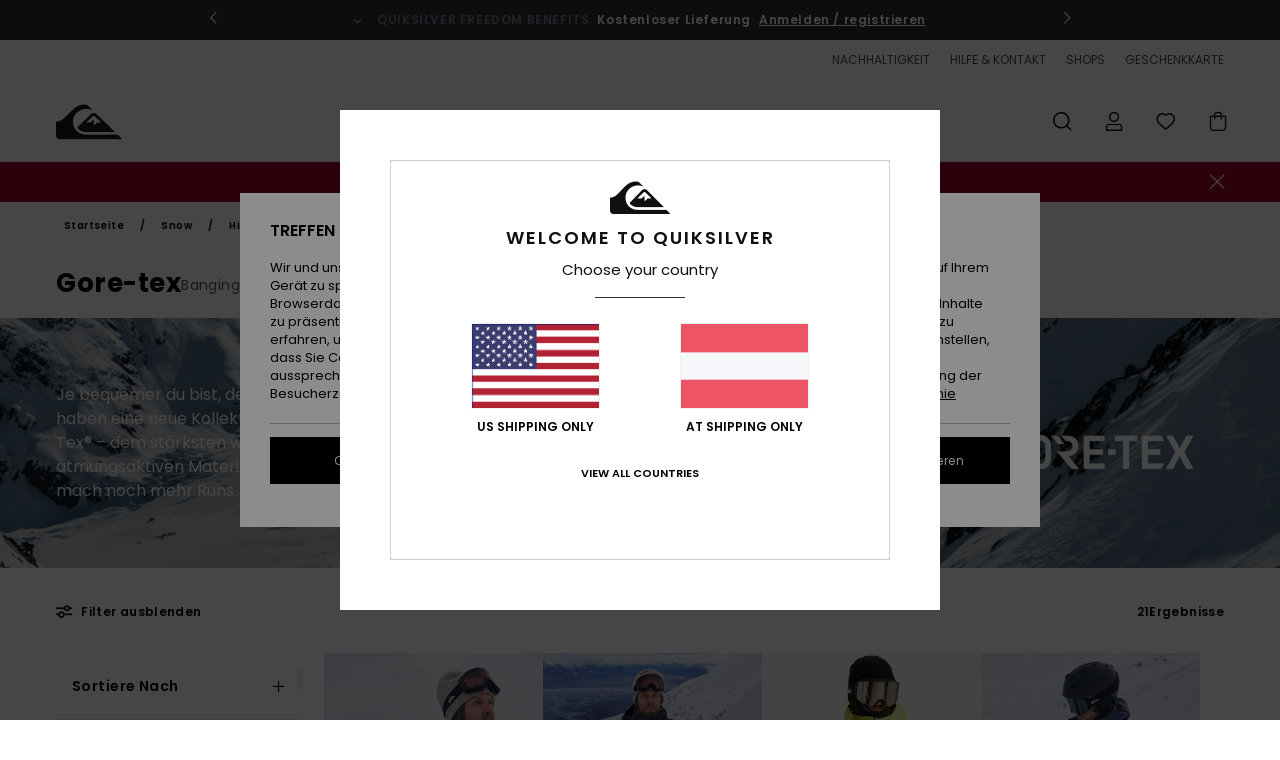

--- FILE ---
content_type: text/html; charset=utf-8
request_url: https://www.google.com/recaptcha/api2/anchor?ar=1&k=6Le0f2shAAAAAKkFDjen4eJBBvl8MXRj-lH_Blz6&co=aHR0cHM6Ly93d3cucXVpa3NpbHZlci1ldXJvcGUuYXQ6NDQz&hl=en&v=PoyoqOPhxBO7pBk68S4YbpHZ&size=invisible&anchor-ms=20000&execute-ms=30000&cb=4rma0ej9gbge
body_size: 48815
content:
<!DOCTYPE HTML><html dir="ltr" lang="en"><head><meta http-equiv="Content-Type" content="text/html; charset=UTF-8">
<meta http-equiv="X-UA-Compatible" content="IE=edge">
<title>reCAPTCHA</title>
<style type="text/css">
/* cyrillic-ext */
@font-face {
  font-family: 'Roboto';
  font-style: normal;
  font-weight: 400;
  font-stretch: 100%;
  src: url(//fonts.gstatic.com/s/roboto/v48/KFO7CnqEu92Fr1ME7kSn66aGLdTylUAMa3GUBHMdazTgWw.woff2) format('woff2');
  unicode-range: U+0460-052F, U+1C80-1C8A, U+20B4, U+2DE0-2DFF, U+A640-A69F, U+FE2E-FE2F;
}
/* cyrillic */
@font-face {
  font-family: 'Roboto';
  font-style: normal;
  font-weight: 400;
  font-stretch: 100%;
  src: url(//fonts.gstatic.com/s/roboto/v48/KFO7CnqEu92Fr1ME7kSn66aGLdTylUAMa3iUBHMdazTgWw.woff2) format('woff2');
  unicode-range: U+0301, U+0400-045F, U+0490-0491, U+04B0-04B1, U+2116;
}
/* greek-ext */
@font-face {
  font-family: 'Roboto';
  font-style: normal;
  font-weight: 400;
  font-stretch: 100%;
  src: url(//fonts.gstatic.com/s/roboto/v48/KFO7CnqEu92Fr1ME7kSn66aGLdTylUAMa3CUBHMdazTgWw.woff2) format('woff2');
  unicode-range: U+1F00-1FFF;
}
/* greek */
@font-face {
  font-family: 'Roboto';
  font-style: normal;
  font-weight: 400;
  font-stretch: 100%;
  src: url(//fonts.gstatic.com/s/roboto/v48/KFO7CnqEu92Fr1ME7kSn66aGLdTylUAMa3-UBHMdazTgWw.woff2) format('woff2');
  unicode-range: U+0370-0377, U+037A-037F, U+0384-038A, U+038C, U+038E-03A1, U+03A3-03FF;
}
/* math */
@font-face {
  font-family: 'Roboto';
  font-style: normal;
  font-weight: 400;
  font-stretch: 100%;
  src: url(//fonts.gstatic.com/s/roboto/v48/KFO7CnqEu92Fr1ME7kSn66aGLdTylUAMawCUBHMdazTgWw.woff2) format('woff2');
  unicode-range: U+0302-0303, U+0305, U+0307-0308, U+0310, U+0312, U+0315, U+031A, U+0326-0327, U+032C, U+032F-0330, U+0332-0333, U+0338, U+033A, U+0346, U+034D, U+0391-03A1, U+03A3-03A9, U+03B1-03C9, U+03D1, U+03D5-03D6, U+03F0-03F1, U+03F4-03F5, U+2016-2017, U+2034-2038, U+203C, U+2040, U+2043, U+2047, U+2050, U+2057, U+205F, U+2070-2071, U+2074-208E, U+2090-209C, U+20D0-20DC, U+20E1, U+20E5-20EF, U+2100-2112, U+2114-2115, U+2117-2121, U+2123-214F, U+2190, U+2192, U+2194-21AE, U+21B0-21E5, U+21F1-21F2, U+21F4-2211, U+2213-2214, U+2216-22FF, U+2308-230B, U+2310, U+2319, U+231C-2321, U+2336-237A, U+237C, U+2395, U+239B-23B7, U+23D0, U+23DC-23E1, U+2474-2475, U+25AF, U+25B3, U+25B7, U+25BD, U+25C1, U+25CA, U+25CC, U+25FB, U+266D-266F, U+27C0-27FF, U+2900-2AFF, U+2B0E-2B11, U+2B30-2B4C, U+2BFE, U+3030, U+FF5B, U+FF5D, U+1D400-1D7FF, U+1EE00-1EEFF;
}
/* symbols */
@font-face {
  font-family: 'Roboto';
  font-style: normal;
  font-weight: 400;
  font-stretch: 100%;
  src: url(//fonts.gstatic.com/s/roboto/v48/KFO7CnqEu92Fr1ME7kSn66aGLdTylUAMaxKUBHMdazTgWw.woff2) format('woff2');
  unicode-range: U+0001-000C, U+000E-001F, U+007F-009F, U+20DD-20E0, U+20E2-20E4, U+2150-218F, U+2190, U+2192, U+2194-2199, U+21AF, U+21E6-21F0, U+21F3, U+2218-2219, U+2299, U+22C4-22C6, U+2300-243F, U+2440-244A, U+2460-24FF, U+25A0-27BF, U+2800-28FF, U+2921-2922, U+2981, U+29BF, U+29EB, U+2B00-2BFF, U+4DC0-4DFF, U+FFF9-FFFB, U+10140-1018E, U+10190-1019C, U+101A0, U+101D0-101FD, U+102E0-102FB, U+10E60-10E7E, U+1D2C0-1D2D3, U+1D2E0-1D37F, U+1F000-1F0FF, U+1F100-1F1AD, U+1F1E6-1F1FF, U+1F30D-1F30F, U+1F315, U+1F31C, U+1F31E, U+1F320-1F32C, U+1F336, U+1F378, U+1F37D, U+1F382, U+1F393-1F39F, U+1F3A7-1F3A8, U+1F3AC-1F3AF, U+1F3C2, U+1F3C4-1F3C6, U+1F3CA-1F3CE, U+1F3D4-1F3E0, U+1F3ED, U+1F3F1-1F3F3, U+1F3F5-1F3F7, U+1F408, U+1F415, U+1F41F, U+1F426, U+1F43F, U+1F441-1F442, U+1F444, U+1F446-1F449, U+1F44C-1F44E, U+1F453, U+1F46A, U+1F47D, U+1F4A3, U+1F4B0, U+1F4B3, U+1F4B9, U+1F4BB, U+1F4BF, U+1F4C8-1F4CB, U+1F4D6, U+1F4DA, U+1F4DF, U+1F4E3-1F4E6, U+1F4EA-1F4ED, U+1F4F7, U+1F4F9-1F4FB, U+1F4FD-1F4FE, U+1F503, U+1F507-1F50B, U+1F50D, U+1F512-1F513, U+1F53E-1F54A, U+1F54F-1F5FA, U+1F610, U+1F650-1F67F, U+1F687, U+1F68D, U+1F691, U+1F694, U+1F698, U+1F6AD, U+1F6B2, U+1F6B9-1F6BA, U+1F6BC, U+1F6C6-1F6CF, U+1F6D3-1F6D7, U+1F6E0-1F6EA, U+1F6F0-1F6F3, U+1F6F7-1F6FC, U+1F700-1F7FF, U+1F800-1F80B, U+1F810-1F847, U+1F850-1F859, U+1F860-1F887, U+1F890-1F8AD, U+1F8B0-1F8BB, U+1F8C0-1F8C1, U+1F900-1F90B, U+1F93B, U+1F946, U+1F984, U+1F996, U+1F9E9, U+1FA00-1FA6F, U+1FA70-1FA7C, U+1FA80-1FA89, U+1FA8F-1FAC6, U+1FACE-1FADC, U+1FADF-1FAE9, U+1FAF0-1FAF8, U+1FB00-1FBFF;
}
/* vietnamese */
@font-face {
  font-family: 'Roboto';
  font-style: normal;
  font-weight: 400;
  font-stretch: 100%;
  src: url(//fonts.gstatic.com/s/roboto/v48/KFO7CnqEu92Fr1ME7kSn66aGLdTylUAMa3OUBHMdazTgWw.woff2) format('woff2');
  unicode-range: U+0102-0103, U+0110-0111, U+0128-0129, U+0168-0169, U+01A0-01A1, U+01AF-01B0, U+0300-0301, U+0303-0304, U+0308-0309, U+0323, U+0329, U+1EA0-1EF9, U+20AB;
}
/* latin-ext */
@font-face {
  font-family: 'Roboto';
  font-style: normal;
  font-weight: 400;
  font-stretch: 100%;
  src: url(//fonts.gstatic.com/s/roboto/v48/KFO7CnqEu92Fr1ME7kSn66aGLdTylUAMa3KUBHMdazTgWw.woff2) format('woff2');
  unicode-range: U+0100-02BA, U+02BD-02C5, U+02C7-02CC, U+02CE-02D7, U+02DD-02FF, U+0304, U+0308, U+0329, U+1D00-1DBF, U+1E00-1E9F, U+1EF2-1EFF, U+2020, U+20A0-20AB, U+20AD-20C0, U+2113, U+2C60-2C7F, U+A720-A7FF;
}
/* latin */
@font-face {
  font-family: 'Roboto';
  font-style: normal;
  font-weight: 400;
  font-stretch: 100%;
  src: url(//fonts.gstatic.com/s/roboto/v48/KFO7CnqEu92Fr1ME7kSn66aGLdTylUAMa3yUBHMdazQ.woff2) format('woff2');
  unicode-range: U+0000-00FF, U+0131, U+0152-0153, U+02BB-02BC, U+02C6, U+02DA, U+02DC, U+0304, U+0308, U+0329, U+2000-206F, U+20AC, U+2122, U+2191, U+2193, U+2212, U+2215, U+FEFF, U+FFFD;
}
/* cyrillic-ext */
@font-face {
  font-family: 'Roboto';
  font-style: normal;
  font-weight: 500;
  font-stretch: 100%;
  src: url(//fonts.gstatic.com/s/roboto/v48/KFO7CnqEu92Fr1ME7kSn66aGLdTylUAMa3GUBHMdazTgWw.woff2) format('woff2');
  unicode-range: U+0460-052F, U+1C80-1C8A, U+20B4, U+2DE0-2DFF, U+A640-A69F, U+FE2E-FE2F;
}
/* cyrillic */
@font-face {
  font-family: 'Roboto';
  font-style: normal;
  font-weight: 500;
  font-stretch: 100%;
  src: url(//fonts.gstatic.com/s/roboto/v48/KFO7CnqEu92Fr1ME7kSn66aGLdTylUAMa3iUBHMdazTgWw.woff2) format('woff2');
  unicode-range: U+0301, U+0400-045F, U+0490-0491, U+04B0-04B1, U+2116;
}
/* greek-ext */
@font-face {
  font-family: 'Roboto';
  font-style: normal;
  font-weight: 500;
  font-stretch: 100%;
  src: url(//fonts.gstatic.com/s/roboto/v48/KFO7CnqEu92Fr1ME7kSn66aGLdTylUAMa3CUBHMdazTgWw.woff2) format('woff2');
  unicode-range: U+1F00-1FFF;
}
/* greek */
@font-face {
  font-family: 'Roboto';
  font-style: normal;
  font-weight: 500;
  font-stretch: 100%;
  src: url(//fonts.gstatic.com/s/roboto/v48/KFO7CnqEu92Fr1ME7kSn66aGLdTylUAMa3-UBHMdazTgWw.woff2) format('woff2');
  unicode-range: U+0370-0377, U+037A-037F, U+0384-038A, U+038C, U+038E-03A1, U+03A3-03FF;
}
/* math */
@font-face {
  font-family: 'Roboto';
  font-style: normal;
  font-weight: 500;
  font-stretch: 100%;
  src: url(//fonts.gstatic.com/s/roboto/v48/KFO7CnqEu92Fr1ME7kSn66aGLdTylUAMawCUBHMdazTgWw.woff2) format('woff2');
  unicode-range: U+0302-0303, U+0305, U+0307-0308, U+0310, U+0312, U+0315, U+031A, U+0326-0327, U+032C, U+032F-0330, U+0332-0333, U+0338, U+033A, U+0346, U+034D, U+0391-03A1, U+03A3-03A9, U+03B1-03C9, U+03D1, U+03D5-03D6, U+03F0-03F1, U+03F4-03F5, U+2016-2017, U+2034-2038, U+203C, U+2040, U+2043, U+2047, U+2050, U+2057, U+205F, U+2070-2071, U+2074-208E, U+2090-209C, U+20D0-20DC, U+20E1, U+20E5-20EF, U+2100-2112, U+2114-2115, U+2117-2121, U+2123-214F, U+2190, U+2192, U+2194-21AE, U+21B0-21E5, U+21F1-21F2, U+21F4-2211, U+2213-2214, U+2216-22FF, U+2308-230B, U+2310, U+2319, U+231C-2321, U+2336-237A, U+237C, U+2395, U+239B-23B7, U+23D0, U+23DC-23E1, U+2474-2475, U+25AF, U+25B3, U+25B7, U+25BD, U+25C1, U+25CA, U+25CC, U+25FB, U+266D-266F, U+27C0-27FF, U+2900-2AFF, U+2B0E-2B11, U+2B30-2B4C, U+2BFE, U+3030, U+FF5B, U+FF5D, U+1D400-1D7FF, U+1EE00-1EEFF;
}
/* symbols */
@font-face {
  font-family: 'Roboto';
  font-style: normal;
  font-weight: 500;
  font-stretch: 100%;
  src: url(//fonts.gstatic.com/s/roboto/v48/KFO7CnqEu92Fr1ME7kSn66aGLdTylUAMaxKUBHMdazTgWw.woff2) format('woff2');
  unicode-range: U+0001-000C, U+000E-001F, U+007F-009F, U+20DD-20E0, U+20E2-20E4, U+2150-218F, U+2190, U+2192, U+2194-2199, U+21AF, U+21E6-21F0, U+21F3, U+2218-2219, U+2299, U+22C4-22C6, U+2300-243F, U+2440-244A, U+2460-24FF, U+25A0-27BF, U+2800-28FF, U+2921-2922, U+2981, U+29BF, U+29EB, U+2B00-2BFF, U+4DC0-4DFF, U+FFF9-FFFB, U+10140-1018E, U+10190-1019C, U+101A0, U+101D0-101FD, U+102E0-102FB, U+10E60-10E7E, U+1D2C0-1D2D3, U+1D2E0-1D37F, U+1F000-1F0FF, U+1F100-1F1AD, U+1F1E6-1F1FF, U+1F30D-1F30F, U+1F315, U+1F31C, U+1F31E, U+1F320-1F32C, U+1F336, U+1F378, U+1F37D, U+1F382, U+1F393-1F39F, U+1F3A7-1F3A8, U+1F3AC-1F3AF, U+1F3C2, U+1F3C4-1F3C6, U+1F3CA-1F3CE, U+1F3D4-1F3E0, U+1F3ED, U+1F3F1-1F3F3, U+1F3F5-1F3F7, U+1F408, U+1F415, U+1F41F, U+1F426, U+1F43F, U+1F441-1F442, U+1F444, U+1F446-1F449, U+1F44C-1F44E, U+1F453, U+1F46A, U+1F47D, U+1F4A3, U+1F4B0, U+1F4B3, U+1F4B9, U+1F4BB, U+1F4BF, U+1F4C8-1F4CB, U+1F4D6, U+1F4DA, U+1F4DF, U+1F4E3-1F4E6, U+1F4EA-1F4ED, U+1F4F7, U+1F4F9-1F4FB, U+1F4FD-1F4FE, U+1F503, U+1F507-1F50B, U+1F50D, U+1F512-1F513, U+1F53E-1F54A, U+1F54F-1F5FA, U+1F610, U+1F650-1F67F, U+1F687, U+1F68D, U+1F691, U+1F694, U+1F698, U+1F6AD, U+1F6B2, U+1F6B9-1F6BA, U+1F6BC, U+1F6C6-1F6CF, U+1F6D3-1F6D7, U+1F6E0-1F6EA, U+1F6F0-1F6F3, U+1F6F7-1F6FC, U+1F700-1F7FF, U+1F800-1F80B, U+1F810-1F847, U+1F850-1F859, U+1F860-1F887, U+1F890-1F8AD, U+1F8B0-1F8BB, U+1F8C0-1F8C1, U+1F900-1F90B, U+1F93B, U+1F946, U+1F984, U+1F996, U+1F9E9, U+1FA00-1FA6F, U+1FA70-1FA7C, U+1FA80-1FA89, U+1FA8F-1FAC6, U+1FACE-1FADC, U+1FADF-1FAE9, U+1FAF0-1FAF8, U+1FB00-1FBFF;
}
/* vietnamese */
@font-face {
  font-family: 'Roboto';
  font-style: normal;
  font-weight: 500;
  font-stretch: 100%;
  src: url(//fonts.gstatic.com/s/roboto/v48/KFO7CnqEu92Fr1ME7kSn66aGLdTylUAMa3OUBHMdazTgWw.woff2) format('woff2');
  unicode-range: U+0102-0103, U+0110-0111, U+0128-0129, U+0168-0169, U+01A0-01A1, U+01AF-01B0, U+0300-0301, U+0303-0304, U+0308-0309, U+0323, U+0329, U+1EA0-1EF9, U+20AB;
}
/* latin-ext */
@font-face {
  font-family: 'Roboto';
  font-style: normal;
  font-weight: 500;
  font-stretch: 100%;
  src: url(//fonts.gstatic.com/s/roboto/v48/KFO7CnqEu92Fr1ME7kSn66aGLdTylUAMa3KUBHMdazTgWw.woff2) format('woff2');
  unicode-range: U+0100-02BA, U+02BD-02C5, U+02C7-02CC, U+02CE-02D7, U+02DD-02FF, U+0304, U+0308, U+0329, U+1D00-1DBF, U+1E00-1E9F, U+1EF2-1EFF, U+2020, U+20A0-20AB, U+20AD-20C0, U+2113, U+2C60-2C7F, U+A720-A7FF;
}
/* latin */
@font-face {
  font-family: 'Roboto';
  font-style: normal;
  font-weight: 500;
  font-stretch: 100%;
  src: url(//fonts.gstatic.com/s/roboto/v48/KFO7CnqEu92Fr1ME7kSn66aGLdTylUAMa3yUBHMdazQ.woff2) format('woff2');
  unicode-range: U+0000-00FF, U+0131, U+0152-0153, U+02BB-02BC, U+02C6, U+02DA, U+02DC, U+0304, U+0308, U+0329, U+2000-206F, U+20AC, U+2122, U+2191, U+2193, U+2212, U+2215, U+FEFF, U+FFFD;
}
/* cyrillic-ext */
@font-face {
  font-family: 'Roboto';
  font-style: normal;
  font-weight: 900;
  font-stretch: 100%;
  src: url(//fonts.gstatic.com/s/roboto/v48/KFO7CnqEu92Fr1ME7kSn66aGLdTylUAMa3GUBHMdazTgWw.woff2) format('woff2');
  unicode-range: U+0460-052F, U+1C80-1C8A, U+20B4, U+2DE0-2DFF, U+A640-A69F, U+FE2E-FE2F;
}
/* cyrillic */
@font-face {
  font-family: 'Roboto';
  font-style: normal;
  font-weight: 900;
  font-stretch: 100%;
  src: url(//fonts.gstatic.com/s/roboto/v48/KFO7CnqEu92Fr1ME7kSn66aGLdTylUAMa3iUBHMdazTgWw.woff2) format('woff2');
  unicode-range: U+0301, U+0400-045F, U+0490-0491, U+04B0-04B1, U+2116;
}
/* greek-ext */
@font-face {
  font-family: 'Roboto';
  font-style: normal;
  font-weight: 900;
  font-stretch: 100%;
  src: url(//fonts.gstatic.com/s/roboto/v48/KFO7CnqEu92Fr1ME7kSn66aGLdTylUAMa3CUBHMdazTgWw.woff2) format('woff2');
  unicode-range: U+1F00-1FFF;
}
/* greek */
@font-face {
  font-family: 'Roboto';
  font-style: normal;
  font-weight: 900;
  font-stretch: 100%;
  src: url(//fonts.gstatic.com/s/roboto/v48/KFO7CnqEu92Fr1ME7kSn66aGLdTylUAMa3-UBHMdazTgWw.woff2) format('woff2');
  unicode-range: U+0370-0377, U+037A-037F, U+0384-038A, U+038C, U+038E-03A1, U+03A3-03FF;
}
/* math */
@font-face {
  font-family: 'Roboto';
  font-style: normal;
  font-weight: 900;
  font-stretch: 100%;
  src: url(//fonts.gstatic.com/s/roboto/v48/KFO7CnqEu92Fr1ME7kSn66aGLdTylUAMawCUBHMdazTgWw.woff2) format('woff2');
  unicode-range: U+0302-0303, U+0305, U+0307-0308, U+0310, U+0312, U+0315, U+031A, U+0326-0327, U+032C, U+032F-0330, U+0332-0333, U+0338, U+033A, U+0346, U+034D, U+0391-03A1, U+03A3-03A9, U+03B1-03C9, U+03D1, U+03D5-03D6, U+03F0-03F1, U+03F4-03F5, U+2016-2017, U+2034-2038, U+203C, U+2040, U+2043, U+2047, U+2050, U+2057, U+205F, U+2070-2071, U+2074-208E, U+2090-209C, U+20D0-20DC, U+20E1, U+20E5-20EF, U+2100-2112, U+2114-2115, U+2117-2121, U+2123-214F, U+2190, U+2192, U+2194-21AE, U+21B0-21E5, U+21F1-21F2, U+21F4-2211, U+2213-2214, U+2216-22FF, U+2308-230B, U+2310, U+2319, U+231C-2321, U+2336-237A, U+237C, U+2395, U+239B-23B7, U+23D0, U+23DC-23E1, U+2474-2475, U+25AF, U+25B3, U+25B7, U+25BD, U+25C1, U+25CA, U+25CC, U+25FB, U+266D-266F, U+27C0-27FF, U+2900-2AFF, U+2B0E-2B11, U+2B30-2B4C, U+2BFE, U+3030, U+FF5B, U+FF5D, U+1D400-1D7FF, U+1EE00-1EEFF;
}
/* symbols */
@font-face {
  font-family: 'Roboto';
  font-style: normal;
  font-weight: 900;
  font-stretch: 100%;
  src: url(//fonts.gstatic.com/s/roboto/v48/KFO7CnqEu92Fr1ME7kSn66aGLdTylUAMaxKUBHMdazTgWw.woff2) format('woff2');
  unicode-range: U+0001-000C, U+000E-001F, U+007F-009F, U+20DD-20E0, U+20E2-20E4, U+2150-218F, U+2190, U+2192, U+2194-2199, U+21AF, U+21E6-21F0, U+21F3, U+2218-2219, U+2299, U+22C4-22C6, U+2300-243F, U+2440-244A, U+2460-24FF, U+25A0-27BF, U+2800-28FF, U+2921-2922, U+2981, U+29BF, U+29EB, U+2B00-2BFF, U+4DC0-4DFF, U+FFF9-FFFB, U+10140-1018E, U+10190-1019C, U+101A0, U+101D0-101FD, U+102E0-102FB, U+10E60-10E7E, U+1D2C0-1D2D3, U+1D2E0-1D37F, U+1F000-1F0FF, U+1F100-1F1AD, U+1F1E6-1F1FF, U+1F30D-1F30F, U+1F315, U+1F31C, U+1F31E, U+1F320-1F32C, U+1F336, U+1F378, U+1F37D, U+1F382, U+1F393-1F39F, U+1F3A7-1F3A8, U+1F3AC-1F3AF, U+1F3C2, U+1F3C4-1F3C6, U+1F3CA-1F3CE, U+1F3D4-1F3E0, U+1F3ED, U+1F3F1-1F3F3, U+1F3F5-1F3F7, U+1F408, U+1F415, U+1F41F, U+1F426, U+1F43F, U+1F441-1F442, U+1F444, U+1F446-1F449, U+1F44C-1F44E, U+1F453, U+1F46A, U+1F47D, U+1F4A3, U+1F4B0, U+1F4B3, U+1F4B9, U+1F4BB, U+1F4BF, U+1F4C8-1F4CB, U+1F4D6, U+1F4DA, U+1F4DF, U+1F4E3-1F4E6, U+1F4EA-1F4ED, U+1F4F7, U+1F4F9-1F4FB, U+1F4FD-1F4FE, U+1F503, U+1F507-1F50B, U+1F50D, U+1F512-1F513, U+1F53E-1F54A, U+1F54F-1F5FA, U+1F610, U+1F650-1F67F, U+1F687, U+1F68D, U+1F691, U+1F694, U+1F698, U+1F6AD, U+1F6B2, U+1F6B9-1F6BA, U+1F6BC, U+1F6C6-1F6CF, U+1F6D3-1F6D7, U+1F6E0-1F6EA, U+1F6F0-1F6F3, U+1F6F7-1F6FC, U+1F700-1F7FF, U+1F800-1F80B, U+1F810-1F847, U+1F850-1F859, U+1F860-1F887, U+1F890-1F8AD, U+1F8B0-1F8BB, U+1F8C0-1F8C1, U+1F900-1F90B, U+1F93B, U+1F946, U+1F984, U+1F996, U+1F9E9, U+1FA00-1FA6F, U+1FA70-1FA7C, U+1FA80-1FA89, U+1FA8F-1FAC6, U+1FACE-1FADC, U+1FADF-1FAE9, U+1FAF0-1FAF8, U+1FB00-1FBFF;
}
/* vietnamese */
@font-face {
  font-family: 'Roboto';
  font-style: normal;
  font-weight: 900;
  font-stretch: 100%;
  src: url(//fonts.gstatic.com/s/roboto/v48/KFO7CnqEu92Fr1ME7kSn66aGLdTylUAMa3OUBHMdazTgWw.woff2) format('woff2');
  unicode-range: U+0102-0103, U+0110-0111, U+0128-0129, U+0168-0169, U+01A0-01A1, U+01AF-01B0, U+0300-0301, U+0303-0304, U+0308-0309, U+0323, U+0329, U+1EA0-1EF9, U+20AB;
}
/* latin-ext */
@font-face {
  font-family: 'Roboto';
  font-style: normal;
  font-weight: 900;
  font-stretch: 100%;
  src: url(//fonts.gstatic.com/s/roboto/v48/KFO7CnqEu92Fr1ME7kSn66aGLdTylUAMa3KUBHMdazTgWw.woff2) format('woff2');
  unicode-range: U+0100-02BA, U+02BD-02C5, U+02C7-02CC, U+02CE-02D7, U+02DD-02FF, U+0304, U+0308, U+0329, U+1D00-1DBF, U+1E00-1E9F, U+1EF2-1EFF, U+2020, U+20A0-20AB, U+20AD-20C0, U+2113, U+2C60-2C7F, U+A720-A7FF;
}
/* latin */
@font-face {
  font-family: 'Roboto';
  font-style: normal;
  font-weight: 900;
  font-stretch: 100%;
  src: url(//fonts.gstatic.com/s/roboto/v48/KFO7CnqEu92Fr1ME7kSn66aGLdTylUAMa3yUBHMdazQ.woff2) format('woff2');
  unicode-range: U+0000-00FF, U+0131, U+0152-0153, U+02BB-02BC, U+02C6, U+02DA, U+02DC, U+0304, U+0308, U+0329, U+2000-206F, U+20AC, U+2122, U+2191, U+2193, U+2212, U+2215, U+FEFF, U+FFFD;
}

</style>
<link rel="stylesheet" type="text/css" href="https://www.gstatic.com/recaptcha/releases/PoyoqOPhxBO7pBk68S4YbpHZ/styles__ltr.css">
<script nonce="SxfhQaY3eQMfa9NPgH2fzg" type="text/javascript">window['__recaptcha_api'] = 'https://www.google.com/recaptcha/api2/';</script>
<script type="text/javascript" src="https://www.gstatic.com/recaptcha/releases/PoyoqOPhxBO7pBk68S4YbpHZ/recaptcha__en.js" nonce="SxfhQaY3eQMfa9NPgH2fzg">
      
    </script></head>
<body><div id="rc-anchor-alert" class="rc-anchor-alert"></div>
<input type="hidden" id="recaptcha-token" value="[base64]">
<script type="text/javascript" nonce="SxfhQaY3eQMfa9NPgH2fzg">
      recaptcha.anchor.Main.init("[\x22ainput\x22,[\x22bgdata\x22,\x22\x22,\[base64]/[base64]/MjU1Ong/[base64]/[base64]/[base64]/[base64]/[base64]/[base64]/[base64]/[base64]/[base64]/[base64]/[base64]/[base64]/[base64]/[base64]/[base64]\\u003d\x22,\[base64]\x22,\x22wogIGsKidMKPX1A8w5PCl8K1cMOTazQXUMOwacOPwpLCozc1SBZiw7dkwpfCgcK1w5k5AsOIGsOHw6IRw57CjsOcwpVudMOZQ8ORH3zCmsKrw6wUw4ltKmhMYMKhwq4xw6Y1wpc2Z8KxwpkXwqNbP8O9G8O3w68Rwr7CtnvCgsK/[base64]/[base64]/wr9zw7rDvCFBfMKcwoFTMBnCh3nDgcKxwqrDv8O1w7pTwqLCkVNKIsOKw45Hwrptw7lcw6vCr8K/[base64]/Cqz4lZsKpw5TDkXt7BsOnYVAqGcOdLgs/w5zCk8KxMwHDm8OWwofDmhAGwrbDiMOzw6Iew6LDp8OTGMOBDi1KwqjCqy/Dv2cqwqHCtQF8wprDgMKwaVoiNsO0KCVJaXjDh8KLYcKKwovDqsOlem0Hwp9tOcKkSMOaBcOPGcOuHMOzwrzDuMOkNmfCgisKw5zCucKvVMKZw45Pw7jDvMO3Awd2QsOzw6HCq8OTdxouXsORwrVnwrDDlWTCmsOqwpV3S8KHQ8OUA8Krwo/ChsOlUmFqw5Q8w58rwoXCgHfCjMKbHsOdw7XDiyoiwoV9wo1lwpNCwrLDm3bDv3rCtWVPw6zCr8ObwpnDmXDCusOlw7XDmlHCjRLCnTfDksOLY0jDnhLDlMOUwo/ClcKLMMK1S8KuNMODEcOXw4rCmcOYwrfCvl4tJBAdQmFMasKLJcOJw6rDo8OKwq5fwqPDlEYpNcKYWzJHGsOFTkZ5w6gtwqECMsKMdMORGsKHesOiGcK+w58wUm/DvcOTw454SsKDwrZGw6zCu37CvMO4w6LCt8KLw7vDrcOXw5QuwolYX8O4wrFcdTvDjMOpCsKOwo8swr7ChnXCgMKbw7jDpnPDtcOXMz8cw6zDtConQxVCYz5kSWx8w5TDqwJeL8OYa8OoJj8fSsK0w5/DvmNWaFzCpi9/[base64]/Cn8Ohw5HDmsKAwowecsKhwrjCiwzDvsKxw7rDtMO4W8OgworCucOIRsKswrrDpsOLRMOywoFaO8KSwrjCpMOGXMOeK8ObCDfDmXtOwo9+wr3CpsKVL8K7w5/DgWBrwoLCkMKcwr50ThvCqsOPQ8KdwojCvVPCmkQdwoMcw78zw79weCjCll1Rw4fCgsKMbMKHC27ChsOwwoQUw6rDhwxPwrJkEgPCum/CuBhgw4U1w6JjwoJzc2TCscKYw4Y8QjxcVHI4WlJNQsOJeSQqw6xSw7nChcOUwp8mOE1Hw78/ISB5wrvDhsOuK2jCvkhmNsKkSmxYT8OGw57DucOsw7gFTsKeZHkuPcKEdMOrw5w/TMKjQTjCr8KhwrbDjcOGF8ORTQjDp8Kmw6PCrRXDncKDw7d/w6xUw57Dh8KQw4YyKQ0VXsKvw50iw4nCqDQjw6oIUcOhw7Mowrw1CsOkDsKew53Dm8KZa8KKwpMMw77DiMKGMgtUHMKOMyTCt8OYwoBDw6Zywo8Swp7CvsO7YcKJw7bDpMKowpkFMH/Dh8KkwpHCsMK4QHNAwrXDv8OiH1PDvMK6woDDu8OmwrDCisOWw75Pw53Dj8KrOsOhYcOFRwbDuV3DlcKVbhXDgcOrwqnDhsOBLmATHXsGw5hrwrRnw51hwqh5MkvCskrDmBXCjkMGccOtPg0Rwq0HwrHDvTzCjcO2woZbYMKSZxnDtxjCssKZU3/Co2/CmQoaf8O+YG4OSFrDvsOLw6E/wokJe8Ofw7HCulvDqMO0w4gLwqfCmkXDlDwVVz/CjHo/VMKOFcK2CcOZWsOSF8OlaF/[base64]/ShoLwpXDux9GWVQ3HmMbd8O6wo/Dlj0kwrvDpTNBwqd1YcK7JcOfwp3CkMOoXirDgcKzI00ywq/[base64]/DpnZnw7RZEsOJwozCoxwqwpPDiMK1w5tVwrvDjm/[base64]/DvMO9BsO7wpQ0w75Cw4zDsMOAw5kXw5DDhcKSw6Jjw6vDn8KzwozCoMOlw6hRAgHDlcOiJsObwrTDjHZAwoDDpmZ2w5Arw70SccKyw7Qcwq9Dw73Cqk1bwpjCocKCN1rCtUopEyBXw5VBbsO/RhY8wp4ew6bDksK+dMKcH8KiYTDDpcKcXx7Cn8KRC3IBOcO0worDhCTCiUk+JcKTSn3ClsKUWi5LZMO7w7zDlMOgHXdgwrzDoxHDucKhwrvDlcKnw4o3wofDoisBw7VXwo5hw4MhKx7Cr8Kewqwzwr95KmQMw6kCGsOmw73DtQ9CO8ORccKaK8K0w4/DlcO3Q8KSdcKrw5TChz/[base64]/[base64]/[base64]/Cn8O0w63DrgLDscO+w71dYS3CtlNaNm/Cj8KocWZUw5bCucKhXm1rQcKzYGXDn8KuaH/[base64]/[base64]/CjlATw4hxw7YdJsKEwrAScDfClWYsSj1mUsKnwoDCrSpmdgcXwpDDs8OWccKJwqvDi0TDumfCgcOhwoojZztWw6w/SsO6O8ODw53Ct1ocR8KewqVzVMOgwqrDgBHDkn3CmHobc8Oww4U7wp1FwqRsc1jCrcOtVmEKHsKcVXh2wqAWJ1HCjMKsw68EZ8OXw4EqwqrDm8KQw6AHw7/[base64]/CisKxSjJIwq81woA7w73CvcKreAFswp7CrcKxwrQ+T3rDlsOVw4jDhl5Dw4fCksOtfyMycMOpF8Kyw5zDvmrClcO3wrHCpsKAPcKpbcOmPcOkwp/DtEPDoFQHwrDCrEYXBhl3w6MuV2N6wqzCjG/[base64]/CrghuwpcqOMOWal1dwqXCtsKcD8KJw6fCjiNVVMKNenlGbMKxfRbDuMK1UUjDv8KNwqxjaMKqw5/DosOcGnoJUBTDh1UFYsKfahTCmcOWwr3CrcO/GsKwwptIbcKXdcOBV2wcJz3Dtihww6MvwrzDjsOxFcOTS8O8US1wXTDCgww7w7DCqWfDvw1Dc2Nsw5h0WcK7w5dWXATCkMOiTsKWdsOuA8Knb395QgLDgkTDvMO2YcKnf8Kqw4rCvRLCoMKwQyQOOEbCmMK4JzkQJXI5EcKqw6vDqy/[base64]/[base64]/CmzXCoWMRw7LDmR1Qw4FlPDnClcK2w4bDsVXCijbDgMOLwpppw5k4w5BBwqkewpXDtTIUNsKWMMO/w4jDoTwqw7olwrAqHsOnwpLCvh3CmcOZMMKgZMKkwrfDuXvDgVFKwr3CisOww6ZcwqwowqnDscO2TCzCn0NDMBfChBvCulPChR1yfQXCkMOGdzcnwq3Cr3vDiMOpNcKwFDJVfsO8RMKJw7fCn3DCisKWHcOxw7nCgsKUw5JIegLCn8Kqw5l/w4nDmsOVP8KKasKywrHDucOvwo8UUsOqR8K5d8OEwq4yw5JyWGBURgvCo8KnE03DgsOJw5Anw43DvMOwVUDDnkpuwp/CrF0kImspFMKJQsOHa2NKw4PDglpBwqnCiyJoe8KbQyjCk8O/[base64]/TcO/AS/[base64]/DsMKxw7oNwo8RKDrDpzYKaRHDvMO1YsO8EcKswrLDrz4wW8OjwoUow63CjHA/[base64]/Cvy5/wovCmhkIL8KIdcK+wrHDrhFQwoU3wpLCvsKqwrrDvjI9woQIw4o+w4bCpBxMwoRGHw4qw6tuCsOPwrvDoxkIwrg6PsO/[base64]/[base64]/wp7CvcKAw75QwoQfKMOwH8OpBzXCisKww6FaEcKLw5BIwpTCoSjDjsO+fA7CkQp1UFXCmsO3e8KYw4YQw7rDrsOcw4/[base64]/CsWvDosKrI3DCncKgwrkvwpDCqgPDsDs/w5MqIMK+wpIawrkHBlTCiMKEw5sTwpvDhHrDmDBKRX3DtMO5dDRowr95wo0wTGfDhg/[base64]/Do8OOIgd5w63DjMOfwotow7DCh8Omw5TDlsKZLGDDo0vCqmvDqlfCssO8P1DCj30/[base64]/CkylqOcKTdU7DsXjCtUMIw4sqFcOQcsOOw6LCohfDnFdIKMKpw7NFYsOGwrvCpsOJwpw6I10iw5PCqMOqO1NFbjvDljQbV8KbQsOGewBbw7TDh17DosK6X8K2eMKlA8KKaMKaI8O6wqVhwpx8fi/[base64]/CrMOUw5wAwrzDgMOwDDrDomvCiyHDscKzw7/CjifDhnVVw6syesKjfcOew4nCpmfDrjPCvjPDlAgsHWE3w60owrTCvR8tG8KxcsO8wpBubjMTwrMbb13DtiHDt8Oxw5/DjsKfwow6wo1ow7YMbMKDwootwqzDrsKtw54FwrHCkcKCWMOfX8K6AsKuHmclwr43wqBkMcO5wr85eifDhsK5MMK8TCTCp8K/[base64]/CjsOVwoVcaz9IO8ORw4F4wqHDrMOVQ8O7S8Klw67ChMKTDX0uwrzCs8KrC8KbVcKkwp/[base64]/[base64]/Ds8OEAcK2wpJiw7NBw54BXmlRNDbCvXPDt3PDr8OdPsKhFCkTw5J2N8OoahZYw67Cv8K/SHHCosK1Mkt+ZcK5fcOjLWPDjGEzw4hwK1/[base64]/Cq8KNw782wpQeCcODVBd6w5bCicKrcmlKbADCssKWESTDuWVnWMOTJcKpRAMkwqTDj8OwwrbDvmo/W8O5wpHCm8KTw71Qw7drw7xSwrTDg8OVecObOcOvwqMnwo4rXcKAKmoNw7vCtD09w5vCqjVBwojDiVfClVQcw6vCjcOMw59/AQHDgsKQwq8tP8O1YcKGw7coJ8OuIUo/WE3DpcK1f8KPP8OrGy5adcOhbMKyemZeajPDhsOiw7pgYMOJGQkJEWIpw4fCrMOjdHrDnTXDhnHDnz3CmcKewoo2DsO6wp/CiBfCuMOvTTrDjFEGWQ1DVMO4YcK9WB/DowJww44vAwLDnsK3w7HCrcOsMgAAw5LDgExISy7CqMK8wrbCkMOEw4LDpcKrw5TDt8OAwrZdRlTCscKRFXspN8O+w4Iiw5vDm8ONw6zDiBXDgcKiwo7DoMOdw5c4SMKfB2zDisK1VsKrXMOUw5zDlRFXwqlswpM2eMK0ER3DrcK6w6LCsl/[base64]/wrZqXMK2chJyw6bCv8OxwpzCnl4yAAcBHcKKF2DCq8KvRSPCl8Kew7XDvsO4w6DCosOERcOaw6TDvcKgQcKKWMKCwqspCH/CjUhjTMKew4vDpsKzYcOEf8Omw41kAGXCgTzDni5SGFB5SjwuJmM3w7cfw4wKwrnCqsKALMKRw7XCoV9zFkIlXMOKcCPDpMKmwrDDucK4K0TCrsO4albDssKDHWTDhWFawrrCry44wrTCpWlKLE/DrcOCRkxZdwN0wr3DkGB3Vyc8wqkSBcOFwohWZsO2wr1Bwp0AT8KYwqnDo38zwqHDhlDDlcOGXm/[base64]/CocOhJRTDiWtOw6nCpiAUw7rDk8Oxw7XDozHCnsO2w4cAwpnDhE/CoMK7NyMkw6rDlxDDjcKyecKRRcO6OSrCmXpDT8KKU8OFCA7CvMOqw5NOK2HDugASWcKfw4rDhcKaQ8OOEsOKCMKdwrvCjHTDpzzDncKsS8KmwpVgwqDDnh5VVk/DrzbCk1BNTWNdwprDnkTDusK5HBPCgsO4ZsKDb8Kxd1PCisKmw6bDtMKrCR/Cr2LDrUwtw4LCoMOQw4PCm8Klw79XQgLCtsK/[base64]/wrDCjsKhRcOiwrEWLcODU1TCnX7CrXPCgsOIw4/CpFE/wqN/O8KkMMKMEMKQM8OHfRHCnMORwoQacTXDtR0/w4PCinYgw5J/NlF2w5wVw5pIw4DClsKtYsKKam0Bw7gqS8KBwpzDhMK8bTnCiHI1w6c8w4bDpsOkH3bDr8O9cETCs8KywpfChsOYw5TCncKpU8OMJ3nDkMOJD8Kiwog7Sx7Dm8OEwo8iPMKZwpbDnj4nfsOjPsKcwobCsMKZPyrCtMKoMsKHw7bDtiTCjQXCtcOyIgIwwonDncO9Ri0/[base64]/CocKZGcKKwrR3w67CkcKaJyUDLsK3JcK7woPClXPDu8KMw67Ck8KsH8OEwrzDicKxNALCi8KBIcO0wqECDyInGcOgw5JjPMOdwo7Ct3LDrMKeQgzDl3PDucKJFMK9w7/Du8KJw4oZw7s4w60kw6wVwrDDrWxiw4DDqcOad2p5w5YTwolOwokZw6gBCcKOw6jCvyh8IsKLPMO3w4PDjcORExbCuAHCj8OyRcKxeELDp8O4wr7Cq8KDWCPCpRpIwrEww5TCulhSwpJuVg/DjsKHNMOVwoTCqh8uwqgBIjnCjQrCpylYD8KlCA7DoSrDqkzDi8KPcMKnfWTDm8OKQwYTccKvW1TCtcOCbsOXbsOEwqsZNQvCkcOcXcKQAcOpw7fDhMOTwoLCqXTCvwRGNMODUz7DmsKqwqVQwq3CgsKQwr7DpCsBw58Fwq/[base64]/csOSH0ReOwzDjwABwqIrwprDjlUQwqEbw5B4JgnDssKJwqvCg8OOQcOMQMOTVnXDvU3ClGvCp8KKNlzCvMKEVR8UwofDp3HClcKlw4HDiTPCiCkSwqxcacOhYEocwpcsIgfCicKuw6V/w7AAfGvDmWF9w5YIwqDDtTvCpcKywoVjCUHCtDPCt8OyU8KAw5BMwro+IcK2wqbCj0DDjkHDjcOWYsKdFl7DoEQxDsOsZCskw47DqcOnXiXCrsKYw79GHzXDgcOuwqPDjcK+w4UPQFbCi1TCncKnZGJGO8OtQMOnw7DCoMOvHnsGw5o3w6nChsOQUMK/UsK8w7EnVwvDkE8WbMODw4hUw6fDgsO+TcK4woPDnSJCf2PDjcKDwrzCmS7Dh8KuZcKadMOCBxTCtcKywpDCicKQwq/Di8KEKSrDhWh8wpQMVMK6HsOGGwfDhAwceVgow6vClVUiTx9HXMK0A8KTwoM4wpxJa8KsIyrDgkfDpMK/SE7DnjBCGsKHw4TCvnbDpMKSw79iWTjCl8Otwp/[base64]/wpRGw7XCn8OtSDJlwpVIw5nCnsOHPcK6wo9lw5V6XsKdwrR7wojCkDpSPzhawpw+w4DDncK5wq/CgFR2wq1vwp7DpU7DqMOMwp0YacO+HSLDllkmd1nDjMO9DMKNw6NHcmbCkQA+WsOrw57CvcOBw5vChsKZwq/CjMOqLDrCkMKmX8KewozCpzZPCcOew67CucKhwoDDoUPCjcORTwpMQ8OuLcKIaDlEeMOqBDvCrcKqH1csw5wDYG1Qwp7Dg8Oiw4DDqcOkbw1dwpopwqs/w4bDsxYswpIiwrzCuMKRZsKKw4nCrHbClsK3Mz9RZ8Kxw73CrFY6WwvDtH/CoiVpwpvDsMObeFbDnhwyEMOawr3DrkPDs8OGwptfwo9CMkgMIH4Uw7rCjcKSwpRvHWfDhzHCi8Ozw6DDs3bDrMO6ATrDk8OzGcKhTsKrwoDCixfCs8K1w7rCqCDDp8Opw4XDuMO1w59hw5cnTsOdS3LCgcK1w4/Cj1/Do8Ofw63DhnosBMORw6zDiFPCqGHCjMK1DEnDvDvCkMOKY1bCmF42XMK7wpXDiSgKbgPCgcKhw5Y0Vn0cwoXDvRnDoV5bF1pPw5/CtlwYcUNZPSjCmV5Xwp3Dh3rCpx7DpcKlwq7Dhn0fwpZub8Ksw77Dn8K0w5DDkVkxwqpGw6/DvMOBF0Qlw5fDlcOWwrvDhBrCssOjfEhcwpwgVg8xwprCnw0dwr1Bw7AMB8KLWX9hwq90AMOyw48jMsKAwp/DvcO8wqoaw43CrsOIY8KwwoTCpsO/F8OoEcKIw4o6w4LDpxtgPW/CoAIlGhzDssK/wpzDicOQwofCh8OAwoXCu2FRw7jDhcKPw6TDsThVJ8OzUA0iThPDgDTDsWfCrsKCV8O5fRQRDMKcw4BQUMK/AMOqwqwWJsKVwofDo8KowqcgZFUif3k6wr7DpDcuRMKsfVXClcOmRFnDiDTCqsO9w7kgw7LDvsOlwqoxdMKnw6Mbwr7Ck2TDrMO1wq8be8OjQBzCgsOhFg1WwoV7GjDDkMKvw6fDocKIwqYaKcKbPTgJw6gMwrRzw73DtHgJFcORw5zCq8Oxw7/DhsKlwqXCu1w3woDCpsKCw6xaW8KTwrNTw6nDsWXCn8K0wqHCqlkVwqxmwoXChFPChcKqwow5fsOCwo3CpcO7fTvCoSdtwozCpkdbfcOiwpQ4QBrDucK1Wj3Cr8OCbMKGSsOXHcK+PyrCr8O8wrHCqMK3w5vDuhhDw6l/w75PwoNKecKgwqUZO1jChMOHQmDCoDsDHwAiZhvDu8OMw6bCssO6wp3Cgn/DtzBhFR/Ch0J1P8KZw67Ci8OfwpzDm8OYBcOqWXDCgsK2w6oFwpU7SsOHCcOeQ8O7wpF9LDdWU8KwU8OCwpHCulIVA37DiMKePAJQBMKfWcO+Uzl9HcOZwpddw5NgKGXCsHQvwpTDsxFAXC0aw7DDjMK/w44oAljCucKnwo8FDQNHw4oZwpZUK8KMNQHCnsOQwpzCsAY8LcOLwqM/wq04RcKQB8Oyw6tmVEY6A8KxwpLCi3fCmgwZw5BSw4zDtsOBwqp4FWHChkdKw5IswofDu8KJSmYLw67CgjYLWxhVwofCncOebcOxwpXDq8OQw6PCrMKBwoYbw4ZPDTtRc8Ocwp3DoQUTw4nDgMKbQ8K6wpnDnsKowqjCscOGwpPCssO2wr3Cn0/DulXCmcKqwp9nSsO4wrsrEHrCjiopaU7DvMOFaMKHFMO4w7/DjhFPScK0MELCjMKtesOUw7Frwp9ewrF7GMKlwqRUa8OtUihFwpVQw7vDsR3Cm0FgcEfCuV3DnQtcw4Ahwq/CqEI0w7jCmMK/wq8GVALDgk/CsMKyJU/CicKswowpbMOIwpzDuGMNw5kqw6TClcOpw7Ndw5NpFArCjSoQw6VGwpjDrMOKPD7CjkEhGH7DuMO2woUJwqTCuQ7DucKxw7XCvsKHelo1wpQfw48KJ8OIY8Kcw7bCscObwovCuMOyw6Ymbh/[base64]/DmAl/ScK7esKZwrXDrFAHUi/DosK/wofDhcKvwqYyFhnDiC3CikINEX5lw4J4QcOxwq/Dl8K2wpnDmMOqw6jCqMK1GcK7w4AwIsKJDBlBSW3DpcOlw6o4wos4w79yeMK1wpDCjFJgwpoMXVlvwqZBwolGP8KXTcO/wp7Dl8Kcw7IOw5HCqsOKw6nDqMOZQGzDuibDuQg2bzZ8IR3CtcOWW8K/f8KGBMOtMcOtR8ODKMOzw5jDqgIrFsKuTXwKw5rCvB3CkMOZwrrCoHvDgz4gwoYVwpHCvl0IwrvDp8Kbw7PDrDzDr3TDmAPChGEpw6zCkGgfNcOpdw/DisOMIMOdw7PClxY7WcOmHmDCuWnCtStjw5Rxw6PCrzzDg1HDsU/DmnN/[base64]/w6TDlcOrw5zCu8OEwownwp9Jw6oNTWNww4Mqw4cVwqbDjXLCi20XMnZAwprDjQBWw4nDocOZw7TDnAMwG8Kxw48qwrLCh8KtO8OwGFXComHDpDPDqTcKwoFzwqzDsWccbcO0KsK+K8ODwrkIIVoUAVnDkMKyRSAHw57CrgXCnETCmcOMWsO+wq8cwolFwpcHwo7CkS/CrFx0aDoCGUvDmzPCoxnDoSg3LMODwq8sw5TDvGLDlsKMwpXDqMOpe2TCksOew6EmwrPDksO/wpM1KMK3dMOGw7jDosOjwpV8w54UJsK7wrrCpcOxH8KXw5MpEMO6wrtZRSTDgQPDqMOFQMO2bMO2wpzDtB8LcsO5SMOvwoF/w54Rw4Vkw594JsOvb1zCj15kw4pAH353K0fClsK5woI7Q8O6w43Dn8O6w4tdfhtVK8OEw6wCw7VIIxgqXUDDncKkK3bDgsOIw7EpLxLDrMKbwq3Cgm3DsSHDp8OCQE/[base64]/w5tGw4PDgSACJMKtw4Amw7wKwo3CgX4ZNn7CuMOSVjIUw4nDs8OgwoXCj0LDjsKfMj8EPlYnwpchwp7DlCDCkWxSwqFsTWnChMKTdcK0WMKnwrDCtMKrwqvCtDjDt1M/w7jDgsKMwoVZYMK2OGjCkMO5TH3DsA1Mw6h6wpM1ISvCtGhww4bCisKwwr0Tw5M+wqnCgWV2A8K2wqgnwolwwrs7UA7CsUXDkg1cw6TCisKCw6bCpDsiwoZ3KinDoDnDrMKMVsOcwpPDmjLCl8OMwrkywqMmwpBMUmDCmmUFEMO5wqNZVm/DsMKDwrFfw55/IsK9TMO+DhF/woRSw4F/w6IVw7dvw5UzwojDqsKQV8OKYsOawqg8bsO+acKnw6xuw7jCgsOQw5bDt2/DvMK6QC0fa8Opwo7DmMOcP8OZwrPCiEI1w6AOw6VlwoXDv0nDssOJcMOWa8K0aMKTXsOqSMOzw6XCoi7DmMKXwp/DolDCkUnCuirCqS3Du8OmwqVZOMOHLsK/DsKPw5J6w4tfwrEOw5xlw7o2woQ4IEdeCMKcwog5w6XCgAMYHSgyw4/Cp3Miw7cYw6cRwrrCtsOJw7XClh56w4oXe8KmP8O4R8KaY8KmF3LCjwpnbCt6wp/CicOmUsOZKjrDqcKrSMO2w7ZQwq/CrGzCssOswp7CsDPCgcKUwrnDmlTDrHbDlsOnw5DDncOCAcO/[base64]/CgcK2w7tywqPChMKVw63CrMKXw5MKwpnCtnZ4w4HCmsK4w4jCnsOvw7vDmz0Lwpo0w6XDosOzwr3Drx7CnMO+w71oLgIkRVDDjiwQZDHDlUTDlVEVKMKXwoPDkzHCqkd+FsKkw7J1UcKNLAzCkcK+woVwcsOlBiHDssOewr/DuMKPwqnCiSLDm2NDZVIiw6TDj8K5SMK3SF8BAMOlw65mw73CscOSw7HDnMKnwoXDjsKuAEXCmH0Pwq4Uw6bDssKuWzbCughNwqxxw6TDksO/w7LCgnsfwqzCkxkBw75vBXzDg8Ksw6/[base64]/CksKqfcKBwq9EbTHDiGHCv2J9w51pKC48w4Zbw4TCoMKQBU/Drn/Cv8O/OTvCvH7CvsO5wp0iw5LDtcO6Gz/Ds3VnIQHDtMOmwrzDuMO5wp1GdsOZZMKJw55QATg5TsOHwoUBw71zDnYUDDAxX8OYw4wSXypRZDLCnsK7fsO6woHCiXDCu8KTGzHClQ/Dk2oCKMO8wr0ow7TCp8KTwol3w7hiw6kwEFUCLmQuLXbCssKcLMKtBQ8wHsKnwqgRfcKuwqVYMsOUMgdLwopDAMOGwpbCl8OUQRN/[base64]/Co8OZw5jCmkkdb8Omw6rCscOUKjHDusOVwpkvwobDuMOcT8KQwqLDjsOwwr3CpsO3w6PCk8OndMOLw5fDi31/eGXCo8K7w6LDgMO8JxgTEsKLeW5DwpJqw4rDtMOJwqHCg0/Cp1Ajw5lpC8K2IcOoQsKnw5Ylw5DDk0ocw4duw4XCkMKww5wYw6BZwoLDp8KmABg2wrJhFMKJXsO9WMO4QDbDsQEZWMORwo/CjsO9wp8JwqAmwpJewqVhwosaUH3DhC8ESifDnMO9w4c9AcKwwr0Mw7rDlCDCkQIGw5zCqsOYw6R5w4lACMOqwrk7AVNtRcKMbDLDlkXCoMOswo09wohywqrDiGXCvxUYDW43IMOaw4nCusOEwrJFfmULw6gYJi/[base64]/L2bDvcKAPMK+w7LCrXxAHMK7A8KHJcOjLsOGw4vCuHvCq8KMYFkswrhzKcOlOVAlPcKdLsOHw6rDg8O8w6nCpMO7L8K0XxBDw4zCnMKJwrJAwqvDvmbCnMOZwqTCtXHCsgjDtnAuw73CrWV/w4XDqzDCgHJpwovCo2vDnsO8CkLCn8OXwohqU8KVHHwTMsKSw6x/w7nDm8Kuw4rCqTIDV8OUw7TDhcKJwo5QwpYMYsKUXUXDu2zDuMKFwrfCrsK4wq51woPDv33CnD7CjMKIw7JOaExIWHXCiUDChizCicKNwofDkMOpIsOMc8OhwrkpHMKZwqxmw4lnwrxlwrZ5JcO2wp3ClS/CusKvV0UhI8KzwqzDsgFpwr1XFsKVOsK3IgHCuUoRKGvDq2k9w5geJsK7FcKow47Dj1/Coz7DtMO0f8OWwq7Cm2PDtQ3CiHLDuj9iO8OBw73CrDFYwpp/wrrDml9eJisHRTlcwoTDuRfCmMKFWBLDpMOGGUQhw6E7wpctwpl+w6vCsWEfw5nDrCfCrcOZIlvCpCg4wozCqht8ZR7CiBMWQsOycWDClHcKw4TDlMKnw4UtSVnDjFs7IsKwNsOIwrbDgwvCg1/DksOga8Kcw5LCq8K/[base64]/CrsOTwpkCwrnCrcOVZcKaIiIAw5pvKsK9esKNfC0dVcKyw4jDtg7CgAkJwoZldMOYw7XDu8O4wr8fVsK3worCoWLCnyo2eGUEw4dfB2HCosKBwqNNdhxHfH0pw4RWw5A0XsK3ABNZwr8fw71mBiHDqsOTw4JNwoXCmxxWesOuOlhxScK/[base64]/R8K2wo9rKzNAEiwew6tvwrE4w6vDgRdLcMKAL8Kvf8O0w47DhnoZB8Kvwr/Ck8KUw7HCv8K1w7vDqHlbwr0/KQnCjMKdw5FGC8KTemtrwog4a8OjwpnCpWsLwoDCuGfDkMOqw6gUEhDDo8K/wqVkdTnDicKUG8OHVcOJw7MJw6wbA0LDgsOdDMOFFMOKMEXDg1MGw5jClsO8N3jCqkLCrnhHwrHCtCodIcOrP8ObwojCj1k3wrDDrELDrjnCimPDt0/[base64]/ClhsMw7LDlRDCtnXCocKRCcOVw5VRIcKzw616fsOaw5F4fHwIw4lIwqPClsKpw4bDrMKfbiMtTMOFwr/CvELCt8O8QcKkwrzDosKkw7jDshXCpcK8wrocfsOODkJQD8OKA3PDrHMASMOVEcKrwpp1H8OZw5rCgkY+fXsNw552wqTCiMOywrnClcKUcxhgVsKGw5AlwqHCuARVZMKSw4fDqcO9GGwHCsOcwppDwrnCv8OOH0TCtx/[base64]/w4TDkWZUwp4Dwr/DsXvCiX3CtMOMwp/[base64]/[base64]/Ci8KCwofCmgQsIMKEw5oydThNwqnCm0vDsD/CocKiTXfCuj7CisKcCi5gYCIHYsKuwrxxwqdUDw/[base64]/Csk1AwrTDoMOfEMKkcMKxwpcyXMOow7DDicO7wqZoYsOOw7PDnghVZ8KGwqLCkk/Cm8KVCyN/[base64]/CqAfDtStCGcOdw6DCkkFoZlzCkcKRK8Kpw48Gw7A7w5XCjMKPNlg/DGtWJ8KXHMO+O8OqVcOWVS5tIixowq8pFsKoR8KDQMOQwpTDscOqw5IwwoPCpEsPw6g+wobCo8OAecOUGnsZw5vDpgY8U3duWBwGw6FIU8O5w6/CiWTDv3nCuxw/I8OUeMKqwrjDt8OqazLDr8KFf1bDgMORKcOODiduFMOQwojDp8KwwrnCok3DjMObE8KFw4rDvMKxR8KkFMKyw6d2GHE+w6DDhljDocOnblLDtXrDsXs/[base64]/Cmmxcw55fYsKLKzc+dFV5R8KUwpzDkMOywoXCkcOBw4pawoNvbxXDo8K9WkvCn21SwrF8VsK1wrfCiMKNw4/Dj8O8wpANwq8Bw7vDoMKUKcOmwrbDsElCZEbCn8OMw6Qiw4o0wrokwqzCqyNPHUdbOh99ZsOBUsOjScKDw5jCusKVX8OPw5BiwqBRw4gbPS7CpRQtcQTCgRPCrMOTw6fCmW9SQ8OZw6TCs8KwZsO2wq/CgkBkw5jCpzQGw55FO8KlF2rCvnVGbsOTDMKwXcKVw50ww5wLXsKmw4/CssOMDHrDnMKTwpzCtsOhw7sdwo8kTk83w7/Du2olZ8KifcK/d8Oow4EnYTjCsW5ZEWlxwo3Cp8KXwqtKYMKULi15cgAaOMO4SQg1PsOpacOqUFMeQ8Kpw7LCmMOpworCu8KraTDDgMK4wpnCvx4fw7V/wqzDkB7DllDDkMOowo/CiAUEe0YPwpcQBj3DoFHCukNiAXRBEsKSVMKewovCoEk5LUDCl8KSwpvDn2zDmcOEw4nCqyJXwpdUe8OQEzxRbMKYQcOdw6TDpyXCq1A7A2/CmcOAHlUECnl9wpLDtcOLSMKVw5UZw4wJFl9SUsKhG8KDw4LDv8K/[base64]/Dq8K9bsO9w7Buwrs9NMOycSHCpVfCuSJQw6/CmcK4HHjClF8PbXPCuMKTSsOzwqdBw4vDhMO4OSZyI8ODHmVvScOvRUTDlBpBw7nDsVE9wpbCuz/CkQRGwqI/wofCpsOawp3CqlA5U8KWAsOJY34GbBnDvk3CgcOpw4XDkgtHw6rCkcKsCcKJKsOgd8Kdwq3CuUHDl8ODw5pZw49vwpHCgRXCvTEYF8Ovw57CgcKtw5YTQsODw7vCrMO2KEjDnDnCrTPDmUIPa0/DmsOFwooLH2HDgXdyNFB7wrBow6jCijN1aMK+w710YsKeVzgsw6Y9a8KXw6sfwrBSHllDScKvwrZBdGLDkcK/DcK2w5EgA8K+woIBd0zDr1XCkwXDnhXDnU9iw6IoZ8O9w4I6w54JYFrCncO7GsKPw4XDs2rDkyNaw5DDs1TDuVPCp8Ojw5nCrDZNQHLDtsOFwox/[base64]/CiHAuXMOcwrnDlQ95wojDhyrCqjvCqMKpasKePHbCjMOQw6PDk2PDtRYMwp9ewqHDpsK1EMOcZcOXbMOYwpZ1w5lQwq4gwoUhw5vDvnXDlcKGwqrDsMO+w6zDn8O3w4htJCjDg2pxw61dNMOYwrQ/esOWYyF0wrYTwrt0w7rCnkvDrDfCmUbDqlpHViJxaMK8UzjDgMOuw78hdsONL8OCw4bCt2PCmMOfT8OMw54Tw4YRHAkjw7JIwqgROMO3Z8K3a0pkwqPCosOZwo3CiMOrE8O3w6XDvMOPasKRBHTDkCjDkBfCji7DlsOrwqbCjMO7w4vCkQRiOCA3XMKjw7PCpiV/wolASSLDlh3Do8OZwoPCjyTDlXbCq8Kmw7/DgMOFw7fDgz8od8OEScK6Ny/DkyPDgDPDlMOKZGXCrw9lwol/w7jCvMKcJFZQwqQBw7fCsm7Dh3PDlD/DvcKhfwjCrUkeCkINw7ZGwoHCmsKyQU1ow6IINE0GXw4ZG2vCvcKvw7XDvQ3DmhBabjNLwqXCsG3CtSDDn8KxD1bCr8KwaxvDvcKDPhtYLRxrWW09YxXDjC8Tw6xywok2TcOAAMOEw5fDtzhKbsKGG37DrMKXwrfDgMKow5HDm8O/wo7DhRjCqsO6BsKBwrsXw7XCuz3Ci2/DtVoow6Fnd8KlOn7DisKKw6ZrR8O4HmTCv1JHw5/[base64]/[base64]/w5/CiHMqw5jCglDDm8O4w7ZXfcKiMcOMw4zCqHkQK8KYw6EnIMOAw5hCwq1APUVcwqjDkcOSwqEKDsKKw7rCqncaY8OWwrYfCcOqw6JMCsOHw4PDknjCnsOMf8OUKF/DhjUqw67DpmPDnHhow5lGUBNOUT92w7piYRNYw7TDnhF0HsOaTcKfLxxdHC3DqcKowoRuwofDo0JOwqbCjgp+EsKzZsKxb0zCmGbDo8OzOcKpwrfCssKcGcO7b8KTKkY5w71Pw6XCkA4UKsONwowWw5/ChcKsDnPDhMOCw68iM3LCoHx1w7PDlQ7Dm8OcHMKkR8O/dsKeHzvDqRwSSMKTN8OLw6vDiRdEOsOvw6NgIlLDosODwoDChsOcCmlnwoDDrnvDpAAxw6Ivw5BbwpnDgR1ww64gwq5Rw5jCgcKVwrVPLVFRGElxHVDDqTvCksOgwpM4w78QO8OVwow7RT8Gw4AFw5fDhsKFwpltPnvDoMKpUcKfbMK/w5PClcO0FUPDliIsMsKtY8OJwoTDung3HwMlE8KYaMKjH8KmwoJmwrfDjsKEFj/CksKjw5pOwp47w5TCiFoSw5BCfR1swoHChxgjfH9awqPDsUwpOBTCoMOgc0XCmMOWw5FLw41bfcKmZyEfPcOOBWcgw7dww6Jxw7nDocKyw4ErFQoFwrZUD8KVwq/ChEY9CAoQwrcMDX7DrMKPwp5FwqQywqrDvMKqw7IywppawrnDjcKAw6bDqkzDvcKiRihoBwE1woZFwphVYMOUw7jDolgeHjzDlMKJwqRpwrUzYMKUw61qWVbDhV5fw5gTw43CryvDn3gSw6XDmyrDgD/Cn8KDw5ooF1oxwrddasKrUcKqwrDCk0DCmUrCoB/CgMKvw5/DpcK+JcOmG8O7w7R1wqIWCEhOZcOHCsOvwpQKSnViLXQcZcKwBnx6ShfDqMKMwpk4w44KEifDscOEY8OpFcKnw7nDm8KCEyk2wrDClxRawr1cCMKafsKhwp3CulvCucOvUcKKwopZQS/CucOGw6pDw7IDwqTCvsO/T8KrQHRJTsKFw4/CpsK5woYRdMKTw4vCkcKrAHxaacKsw487wrw/R8Ocw5RGw60rWMOsw6E1wo1tJ8Kawrw9w7/DmDPDv3rCpMKrwqg7w6PDkzzDkHFgf8Krw7Bow5zCscK6w4XChWTDjcKNw4RKRRnClsOMw7rCnHPDpsO6wqrCmTrCjsK1fMOjRHByN1rDlj7Ck8OAasKMIsKaPRJVF3s/w6Ikw6XCs8K7MMOzUMKxw6diAiV0wpcCHjzDihxoZEPCmwLCicKlwqjDjsO1w4ZzNUjDjMK+w7DDrmMQwrQ5FcOewqPDlxzDlzJsJMOQw5Z/PkYIPMO2M8KxGTTDvi/CtRkcw7DDnGU6w6nDjAF8w7HDlgkodxQ1I0XChsKUFgF4LcKveiZdwq50A3EFTlkiTWdgwrTDusOjwqfCtmvDgSkwwotkw6zCjRvCkcKUw746DgJPLMOTw4/CnwlVwoXCpcK1U1HDm8OhEMKIwrIQwqrDonkjaDs0eXrClkRZPcOSwoghw5V4wpljwovCscOHwpplVV1IOsKgw5V/UMKHfMOyDRbDo2UZw5nCmn/DqsKXTmPDkcO7wofCjnRhwpbCm8K/aMOgwr/DmlcCDU/CtMOWw4HCl8KZZS9XN0lqU8Oxw6vCpMK+w5nDgGfCoyzCmcKSw5/[base64]/w7Qbw4DDlzXDuGplw6zDgih2w4o\\u003d\x22],null,[\x22conf\x22,null,\x226Le0f2shAAAAAKkFDjen4eJBBvl8MXRj-lH_Blz6\x22,0,null,null,null,0,[21,125,63,73,95,87,41,43,42,83,102,105,109,121],[1017145,768],0,null,null,null,null,0,null,0,null,700,1,null,0,\[base64]/76lBhnEnQkZnOKMAhnM8xEZ\x22,0,1,null,null,1,null,0,1,null,null,null,0],\x22https://www.quiksilver-europe.at:443\x22,null,[3,1,1],null,null,null,1,3600,[\x22https://www.google.com/intl/en/policies/privacy/\x22,\x22https://www.google.com/intl/en/policies/terms/\x22],\x22U4GSfaqXaXFq7M9HQEgwTjNtz5OancUiMnTgQvlFA3Q\\u003d\x22,1,0,null,1,1768988960675,0,0,[75,71,157,209,225],null,[112,140,175],\x22RC-WgHYCeU9Pcf2vw\x22,null,null,null,null,null,\x220dAFcWeA7mVx1-h1t3FiqCACmQaTlrwk9_JZifZLvrqBEBUuZt_mrUk20G-VjQFn_Ymay-3jn94z-bOpKz7VKhNOoRdwoX7GfAcQ\x22,1769071760759]");
    </script></body></html>

--- FILE ---
content_type: text/css
request_url: https://cdn.napali.app/static/QS/default/category-assets/experiences/recurring/plp_headers/collection_header/css/r-collection-header_v2.min.css
body_size: 450
content:
.no-asset .r-collection-header-container-content-container,.r-collection-header-container{position:relative}.r-top-section-container .r-top-section-categoryslots .producthits-categoryslots .for-desktop{max-width:unset}.r-collection-header{display:flex;flex-direction:column;justify-content:flex-start}.r-collection-header-container-asset{width:100%;height:auto}.no-asset .r-collection-header-container-asset{display:none}.r-collection-header-container-asset img{width:100%;height:auto;display:block}@media only screen and (min-width:1024px){.r-collection-header{width:100%}.r-collection-header-container-asset img{display:none}}.r-collection-header-container-content{width:100%;display:flex;flex-direction:column;gap:.8rem;background:var(--background_color)}@media only screen and (min-width:1024px){.r-collection-header-container-content{background-image:var(--background_desktop);background-size:cover;background-repeat:no-repeat}}.no-asset .r-collection-header-container-content{background:#fff}.r-collection-header-container-content-container{max-width:192rem;margin:0 auto;width:100%;padding:1.6rem 2.4rem 2.4rem}.no-asset .r-collection-header-container-content-container::after{content:"";position:absolute;bottom:0;height:1px;width:calc(100% - 2.4rem* 2);background:#E5E5E5;left:2.4rem}@media only screen and (min-width:1024px){.r-collection-header-container-content-container{padding:5.6rem;min-height:25rem;display:flex;justify-content:flex-start;align-items:center}.no-asset .r-collection-header-container-content-container{padding:2.4rem 5.6rem;min-height:unset}.no-asset .r-collection-header-container-content-container::after{width:calc(100% - 5.6rem* 2);left:5.6rem}}.r-collection-header-container-content-container-title{font-size:2.4rem;font-weight:600;line-height:3.2rem;min-height:3.2rem;letter-spacing:.52px;margin:unset}@media only screen and (min-width:1024px){.r-collection-header-container-content-container-title{font-size:4.8rem;line-height:5.6rem;min-height:5.6rem;letter-spacing:.96px;width:50%}}.r-collection-header-container-content-container-desc{font-size:1.4rem;line-height:2rem;font-weight:400;letter-spacing:.24px}.r-collection-header-container-content-container-desc,.r-collection-header-container-content-container-title{text-align:center;text-transform:initial}@media only screen and (min-width:1024px){.r-collection-header-container-content-container-desc{font-size:1.6rem;line-height:2.4rem;letter-spacing:0;width:40%}.r-collection-header-container-content-container-desc,.r-collection-header-container-content-container-title{text-align:left}}.font-white .r-collection-header-container-content-container-desc,.font-white .r-collection-header-container-content-container-title{color:#fff}.no-asset .r-collection-header-container-content-container-desc,.no-asset .r-collection-header-container-content-container-title{text-align:left}

--- FILE ---
content_type: text/javascript; charset=utf-8
request_url: https://p.cquotient.com/pebble?tla=aahh-QS-AT&activityType=viewCategory&callback=CQuotient._act_callback0&cookieId=bcGigupPWhSa0lEMIoQrNpHrEK&userId=&emailId=&products=id%3A%3A3616750091068%7C%7Csku%3A%3A%3B%3Bid%3A%3A3616750092782%7C%7Csku%3A%3A%3B%3Bid%3A%3A3616751192252%7C%7Csku%3A%3A%3B%3Bid%3A%3A3616751186633%7C%7Csku%3A%3A%3B%3Bid%3A%3A3616751186824%7C%7Csku%3A%3A%3B%3Bid%3A%3A3616751192344%7C%7Csku%3A%3A%3B%3Bid%3A%3A3616751186770%7C%7Csku%3A%3A%3B%3Bid%3A%3A3616751188606%7C%7Csku%3A%3A%3B%3Bid%3A%3A3616751182239%7C%7Csku%3A%3A%3B%3Bid%3A%3A3616751185858%7C%7Csku%3A%3A%3B%3Bid%3A%3A3616751279878%7C%7Csku%3A%3A%3B%3Bid%3A%3A3616751187609%7C%7Csku%3A%3A%3B%3Bid%3A%3A3616750098814%7C%7Csku%3A%3A%3B%3Bid%3A%3A3616750096834%7C%7Csku%3A%3A%3B%3Bid%3A%3A3616751186978%7C%7Csku%3A%3A%3B%3Bid%3A%3A3616751187111%7C%7Csku%3A%3A%3B%3Bid%3A%3A3616751188149%7C%7Csku%3A%3A%3B%3Bid%3A%3A3616751188392%7C%7Csku%3A%3A%3B%3Bid%3A%3A3616751186534%7C%7Csku%3A%3A%3B%3Bid%3A%3A3616751182291%7C%7Csku%3A%3A%3B%3Bid%3A%3A3616751186879%7C%7Csku%3A%3A&categoryId=collection_trends_goretex&refinements=%5B%7B%22name%22%3A%22Category%22%2C%22value%22%3A%22collection_trends_goretex%22%7D%5D&personalized=false&sortingRule=product-categories&realm=AAHH&siteId=QS-AT&instanceType=prd&queryLocale=de_AT&locale=de_AT&referrer=&currentLocation=https%3A%2F%2Fwww.quiksilver-europe.at%2Fgore-tex%2F&ls=true&_=1768985361110&v=v3.1.3&fbPixelId=__UNKNOWN__
body_size: 269
content:
/**/ typeof CQuotient._act_callback0 === 'function' && CQuotient._act_callback0([{"k":"__cq_uuid","v":"bcGigupPWhSa0lEMIoQrNpHrEK","m":34128000},{"k":"__cq_seg","v":"0~0.00!1~0.00!2~0.00!3~0.00!4~0.00!5~0.00!6~0.00!7~0.00!8~0.00!9~0.00","m":2592000}]);